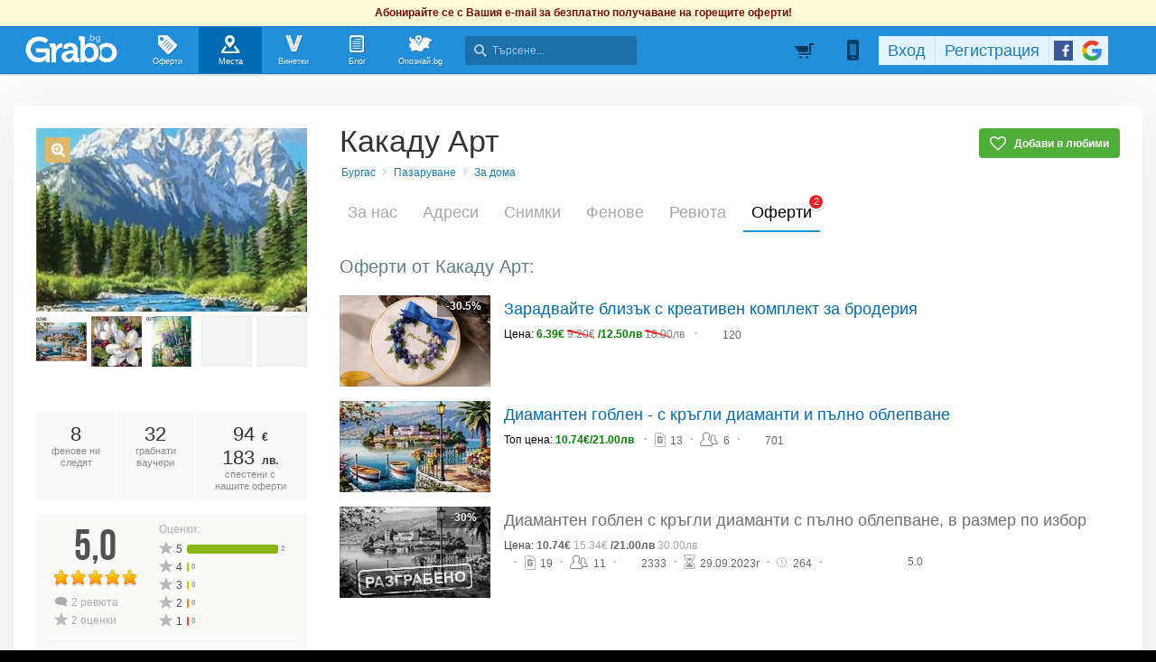

--- FILE ---
content_type: application/javascript; charset=utf-8
request_url: https://fundingchoicesmessages.google.com/f/AGSKWxXpUKqqghf3ey3naixxq4xcAmne_giENs9YivlIvKf-5JrVvq1M2AixEIjz3mXSmv6oPw6GT3OrW-ncjPD4RdzCNd6BLvXbwsTpKpVANheSEnwKE_ESwKhxoHN3Ss8wjmxlXbjMyolicPAG4C1nP7ZxEvcd2yANn_J7rtS3_CsBNtcdW9940oU0CIja/__adscommon./headvert._dart_interstitial./adfshow?/sd_ads_
body_size: -1289
content:
window['bd494d88-b07a-408d-8137-62b7c5b9fd48'] = true;